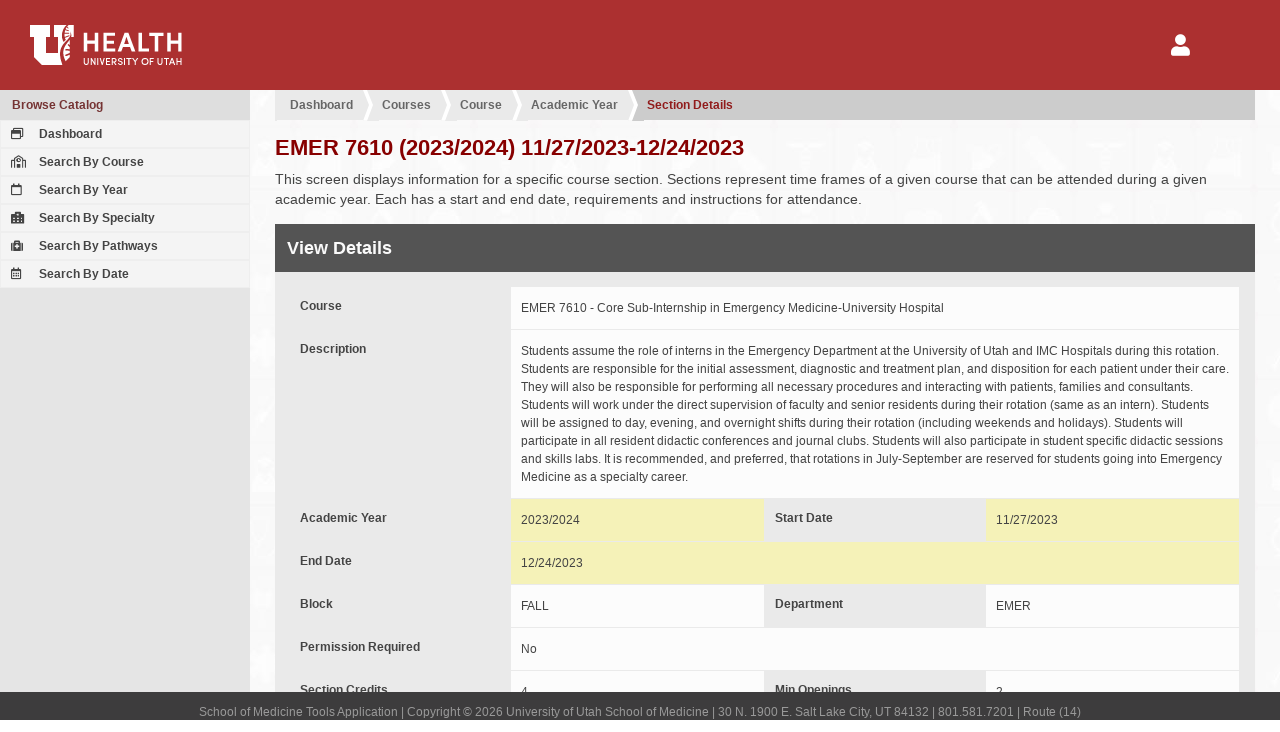

--- FILE ---
content_type: text/html; charset=UTF-8
request_url: https://tools.medicine.utah.edu/som.catalog/catalog.section/section/section/0dd1f730bd85fd11b1fcaf4b410d8105
body_size: 20611
content:
<!DOCTYPE html PUBLIC "-//W3C//DTD XHTML 1.0 Transitional//EN" "http://www.w3.org/TR/xhtml1/DTD/xhtml1-transitional.dtd"><html itemscope itemtype="http://schema.org/WebPage">

	<head>
	<title>University of Utah School of Medicine | Student and Faculty Tools</title>
	<meta http-equiv="Content-Type" content="text/html; charset=utf-8" />
<meta name="viewport" content="width=device-width" />
<meta http-equiv="Content-Language" content="en-US" />
<meta http-equiv="X-UA-Compatible" content="IE=9; IE=8; IE=7; IE=EDGE" />
<meta name="robots" content="all" />
	<link href="/javascript/simplebar/4.1/simplebar.min.css" media="all" rel="stylesheet" type="text/css" />
<link href="/javascript/jqueryui/jquery-ui-1.11.4.min.css" media="all" rel="stylesheet" type="text/css" />
<link href="/javascript/fontawesome/5.11.2/css/all.min.css" media="all" rel="stylesheet" type="text/css" />
<link href="/javascript/jqueryui/jquery-ui-1.11.4.min.custom.css" media="all" rel="stylesheet" type="text/css" />
<link href="https://cdn.datatables.net/v/dt/dt-1.10.18/datatables.min.css" media="all" rel="stylesheet" type="text/css" />
<link href="https://cdn.datatables.net/buttons/1.5.4/css/buttons.dataTables.min.css" media="all" rel="stylesheet" type="text/css" />
<link href="/template/som/default.css" media="all" rel="stylesheet" type="text/css" />
<link href="/template/som/default-print.css" media="print" rel="stylesheet" type="text/css" />
<link href="/template/som/grid.css" media="all" rel="stylesheet" type="text/css" />
<link href="/template/som/edu-utah-som-form.css" media="all" rel="stylesheet" type="text/css" />
<link href="/template/som/grid-print.css" media="print" rel="stylesheet" type="text/css" />
<link href="/resource/image/icon/favicon.ico" rel="shortcut icon" type="image/x-icon" />
	<style type="text/css" media="screen">
<!--
.application-icons > div {
	padding:16px; 
	flex: 1 1 auto;
}

.application-icons > div a {
	height:auto; 
	padding: 20px 15px;
}

.application-icons > div a:hover {
	height:auto; 
	padding: 20px 15px;
}

.application-icons .selected a {
	background: -webkit-linear-gradient( bottom, #e0c0c0, #efefef );
    background: -o-linear-gradient( bottom, #e0c0c0, #efefef );
    background: -moz-linear-gradient( bottom, #e0c0c0, #efefef );
    background: linear-gradient( bottom, #e0c0c0, #efefef );
    color: #ac3030;
    border-color: #ac3030;
}

.ui-dialog section dt, 
.ui-dialog section div label, 
.dialog section dt, 
.dialog section div label, 
.main section section form dt, 
.main section section form div label 
{
    flex: 0 1 220px;
}

.ui-dialog section form div div, 
.ui-dialog section form div dl, 
.dialog section form div div, 
.dialog section form div dl, 
.main section section form div div, 
.main section section form div dl 
{
    flex: 1 1 350px;
}

.form-container-option-outer .container-option,
.select2-multiselect-box .select2-container .select2-selection--multiple .select2-selection__choice 
{
	display: inline-block; 
	color:#fff; 
	background:#568945; 
	margin:0 2px 1px 0;
}
.form-container-option-outer .container-option span, 
.select2-multiselect-box .select2-container .select2-selection--multiple .select2-selection__rendered li
{ 
	display: inline-block; 
	padding: 12px 8px; 
	border-left:1px solid #7cab6c; 
	font-size:1.2rem; 
	line-height:1.2rem;
}

.form-container-option-outer .container-option a {color:#fff;}
.form-container-option-outer .container-option span.tag-remove {margin-left:0px;}
.form-container-option-outer .container-option.disabled { background-color: #999; }
.form-container-option-outer .container-option.disabled span { border-left: none; }

.select2-multiselect-box .select2-container .select2-selection--multiple { padding-left: 10px; }
.select2-multiselect-box .select2-container .select2-selection--multiple .select2-selection__rendered { padding-left:0; margin:0; }
.select2-multiselect-box .select2-container .select2-selection--multiple .select2-selection__rendered li { border-left: none; }
.select2-multiselect-box .select2-container .select2-selection--multiple .select2-selection__choice__remove 
{ margin-right: 6px; color: #fff; font-size: 1.8rem; vertical-align: bottom; }
.select2-multiselect-box .select2-container .select2-selection--multiple .select2-selection__rendered .select2-search { padding:0; }

.select2-container .select2-selection--single {height: auto;}
.select2-container .select2-selection--single .select2-selection__rendered {padding-left: 10px;}
.select2-container[dir="rtl"] .select2-selection--single .select2-selection__rendered {padding-right: 10px;}
.select2-container .select2-selection--multiple { min-height: 42px;}
.select2-container .select2-selection--multiple .select2-selection__rendered {padding-left: 10px; }
.select2-container .select2-search--inline .select2-search__field {}
.select2-dropdown {background-color: #fcfcfc;border: 1px solid #eee; border-radius: 0px;}
.select2-search--dropdown {padding: 6px; }
.select2-search--dropdown .select2-search__field {padding: 8px 10px;}
.select2-container--default .select2-search--dropdown .select2-search__field {border: 1px dotted #eee; }
.select2-container--default .select2-results > .select2-results__options {max-height: 200px; }

.select2-container--default .select2-selection--single {background-color: #fcfcfc;border: 0px solid #eee;border-radius: 0px; padding:12px 8px;}
.select2-container--default .select2-selection--single .select2-selection__rendered {line-height: 1.8rem; }
.select2-container--default .select2-selection--single .select2-selection__placeholder {color: #bbb;}
.select2-container--default .select2-selection--single .select2-selection__arrow {height: calc(100%);}

.main section section form div .select2-container--default .select2-selection--single {margin-bottom: 1px; margin-right: 1px;}

.main section section form div input.field-error,
.main section section form div select.field-error,
.main section section form div textarea.field-error,
.main section section form.field-disabled div input.field-error,
.main section section form.field-disabled div select.field-error,
.main section section form.field-disabled div textarea.field-error,
.ui-dialog section form input.field-error,
.ui-dialog section form select.field-error,
.ui-dialog section form textarea.field-error
{
	background: #870000; color:#fff;
}

.main section section dt a.button-form-label
{
	background: #ac3030;
	color: #ffffff;
	display: block;
	width: auto;
	padding: 10px 12px;
}
-->
</style>
<style type="text/css" media="screen">
<!--
.main section section form dl dd::after { content: '\00a0'; }

.fade-enter, .fade-leave-to
{
	opacity: 0;
}

.fade-enter-to
{
	opacity: 1;
}

.fade-enter-active
{
	transition: all .3s ease;
}

.fade-leave-active
{
	transition: all .3s ease;
}

.main section section form dt, .main section section form div label {
    flex: 0 0 220px;
}

.main section section form dl dd.highlighted {
	background-color: #f5f2b8;
}

-->
</style>
	

	</head>

<body id="page_bg" class="width_fmax">
	<div id="grid_container_page" class="">
		<header id="header" class="no-print">
			<div id="header-elements">
				<div id="header-logo">
					<a href="/"><img alt="University of Utah Health" src="/template/som/image/logo-uhealth.svg"></a>
				</div>		

				<div id="header-nav">
					<nav id='nav-user' class='menu-hamburger' style="margin-right: 45px;">
	<button><i class="fa fa-2x fa-user"></i></button>
	<ul>
		<li>
			<a href='/login/login'>Login</a>
		</li>
	</ul>
</nav>				</div>
			</div>

		</header><!-- end header -->
<nav id="navigation-secondary-mobile" class="no-print"></nav>

<a id="navigation-secondary-mobile-bars" href="javascript::void(0);" class="no-print"><i class="fa fa-bars"></i></a>

<nav id="navigation-secondary" class="column navigation no-print " data-simplebar>
	<div class="column-menu-navigation ">
		
<div class='menu-block' >
	<h4><a href="/som.catalog/index/index" >Browse Catalog</a></h4>
	<div class='column-menu-navigation-section'>

		<ul>
		<li><a href="/som.catalog"><i class="far fa-window-restore"></i> Dashboard</a></li><li><a href="/som.catalog/catalog.course/course.list"><i class="far fa-school"></i> Search By Course</a></li><li><a href="/som.catalog/catalog.year/year.course.list"><i class="far fa-calendar"></i> Search By Year</a></li><li><a href="/som.catalog/catalog.specialty/course.list"><i class="fas fa-hospital-alt"></i> Search By Specialty</a></li><li><a href="/som.catalog/catalog.pathways/course.list"><i class="fa fa-medkit"></i> Search By Pathways</a></li><li><a href="/som.catalog/catalog.section/section.search.date"><i class="far fa-calendar-alt"></i> Search By Date</a></li>		</ul>	
	</div>
</div>

	</div>
</nav>

<div id="content" class="">	
	<div class="main ">		
		<!-- for additional content that should be in the main div above sections -->
		<script type="text/javascript">
</script>

<style type="text/css">
</style>

<section id="app">

	<div id="crumbs"><ul><li><a  href="/som.catalog">Dashboard</a></li><li><a  href="/som.catalog/catalog.course/course.list">Courses</a></li><li><a  href="/som.catalog/catalog.course/course.year/course/d3a0399f83bcbc1d1c5c0ac2ac4dd11a">Course</a></li><li><a  href="/som.catalog/catalog.year/year/course_year/a65822883b341ecd7f0c1337858e058b">Academic Year</a></li><li><a href="javascript:void(0)">Section Details</a></li></ul></div>
	<h1>
		EMER 7610 (2023/2024) 11/27/2023-12/24/2023	</h1>

	<p>
		This screen displays information for a specific course section. Sections represent time frames of a given course that can be attended during a given academic year. Each has a start and end date, requirements and instructions for attendance.
	</p>

	<section>
		<h2>View Details</h2>

		<form>

			<dl>
				<dt>Course</dt>
				<dd>EMER 7610 - Core Sub-Internship in Emergency Medicine-University Hospital</dd>
			</dl>

			<dl>
				<dt>Description</dt>
				<dd>Students assume the role of interns in the Emergency Department at the University of Utah and IMC Hospitals during this rotation. Students are responsible for the initial assessment, diagnostic and treatment plan, and disposition for each patient under their care. They will also be responsible for performing all necessary procedures and interacting with patients, families and consultants. Students will work under the direct supervision of faculty and senior residents during their rotation (same as an intern). Students will be assigned to day, evening, and overnight shifts during their rotation (including weekends and holidays). Students will participate in all resident didactic conferences and journal clubs. Students will also participate in student specific didactic sessions and skills labs. It is recommended, and preferred, that rotations in July-September are reserved for students going into Emergency Medicine as a specialty career.</dd>
			</dl>

			<div>

				<dl>
					<dt>Academic Year</dt>
					<dd class="highlighted">2023/2024</dd>
				</dl>

				<dl>
					<dt>Start Date</dt>
					<dd class="highlighted">11/27/2023</dd>
				</dl>

				<dl>
					<dt>End Date</dt>
					<dd class="highlighted">12/24/2023</dd>
				</dl>

			</div>

			<div>

				<dl>
					<dt>Block</dt>
					<dd>FALL</dd>
				</dl>

				<dl>
					<dt>Department</dt>
					<dd>EMER </dd>
				</dl>

				<dl>
					<dt>Permission Required</dt>
					<dd>
						No					</dd>
				</dl>

			</div>

			<div>

				<dl>
					<dt>Section Credits</dt>
					<dd>4 </dd>
				</dl>

				<dl>
					<dt>Min Openings</dt>
					<dd>2 </dd>
				</dl>

				<dl>
					<dt>Max Openings</dt>
					<dd>8 </dd>
				</dl>

			</div>

			<dl>
				<dt>School Years</dt>
				<dd>
					<span class="badge badge-default">MSI</span><span class="badge badge-default">MSII</span><span class="badge badge-default">MSIII</span>				</dd>
			</dl>

			<dl>
				<dt>Course Classifications</dt>
				<dd>
					<span class="badge badge-success">PHASE_IV</span><span class="badge badge-success">SUBI</span><span class="badge badge-success">REQUIRED</span>				</dd>
			</dl>

			<dl>
				<dt>Coordinator(s)</dt>
				<dd>
					<span class="badge badge-default">Musuris,Ella CC  | ella.musuris@hsc.utah.edu</span>				</dd>
			</dl>

			<dl>
				<dt>Directors(s)</dt>
				<dd>
					<span class="badge badge-default">Stephen,Robert CD  | robert.stephen@hsc.utah.edu</span>				</dd>
			</dl>

			<dl>
				<dt>Possible Grade(s)</dt>
				<dd>
					<span class="badge badge-success">Credit (CR)</span><span class="badge badge-success">Fail (F)</span><span class="badge badge-success">Honors (H)</span><span class="badge badge-success">High Pass (HP)</span><span class="badge badge-success">Incomplete (I)</span><span class="badge badge-success">No Credit (NC)</span><span class="badge badge-success">Pass (P)</span>				</dd>
			</dl>

			<dl>
				<dt>Prerequisites</dt>
				<dd class="filled">
					<p>Phases 1 - 3 (MS4's only)</p>				</dd>
			</dl>

			<dl>
				<dt>Add Policy</dt>
				<dd class="filled">
					Course may be added to schedule 30 days before it starts.				</dd>
			</dl>

			<dl>
				<dt>Drop Policy</dt>
				<dd class="filled">
					Course may be dropped from schedule 30 days before it starts.				</dd>
			</dl>

			<dl>
				<dt>Syllabus</dt>
				<dd><a target="_blank" href="/som.catalog/catalog.section/section/section/0dd1f730bd85fd11b1fcaf4b410d8105/syllabus/download">Click here to download syllabus.</a></dd>
			</dl>

		</form>

	</section>

</section>



	</div>
</div>
			<footer id="footer" class="no-print">
				<p>School of Medicine Tools Application | Copyright &copy; 2026 University of Utah School of Medicine | 30 N. 1900 E. Salt Lake City, UT 84132 | 801.581.7201 | Route (14)</p>
			</footer>
			
			<div id='dialog-user-session-timeout' class="no-print">
				Your session is about to expire and you will be logged out of the system soon. Would you like to continue to use this application? If so, click the "Extend Session" button.
			</div>
			
			<div id='dialog-user-refresh-error' class="no-print">
				Error: the session has already expired. Please log in again.
			</div>
					
		</div>
		<script type="text/javascript" src="/javascript/jquery/jquery-1.11.3.min.js"></script>
<script type="text/javascript" src="/javascript/redrock/redrock.jquery.js"></script>
<script type="text/javascript" src="/javascript/overlay.js"></script>
<script type="text/javascript" src="/javascript/jqueryui/jquery-ui-1.11.4.min.js"></script>
<script type="text/javascript" src="/javascript/simplebar/4.1/simplebar.min.js"></script>
<script type="text/javascript" src="/javascript/jquery/jquery.additional.js"></script>
<script type="text/javascript" src="https://cdn.datatables.net/v/dt/dt-1.10.12/datatables.min.js"></script>
<script type="text/javascript" src="https://cdn.datatables.net/buttons/1.5.4/js/dataTables.buttons.min.js"></script>
<script type="text/javascript" src="https://cdn.datatables.net/buttons/1.5.4/js/buttons.html5.min.js"></script>
<script type="text/javascript">
    //<![CDATA[
    var course = new Object({
section:
	{
	}
});

$(document).ready( function(){
});
    //]]>
</script>		 <!-- Add custom scripts such as babel to this placeholder. Scripts must include wrapping script tag. -->
		<script type="text/javascript">
	var tools = 
	{
		method:
		{
			logout:function()
			{
				if( isLTI === true )
				{
					// I do not like hard coding this location here. We have to think of a better way to do this
					window.location.href = '/som.curriculum/curriculum.map/session.expired';
					return;
				}
								
				dialogUserSessionTimeout.dialog('close');				
				
				// if session expires on any page besides the login page, redirect to login with route back to this page
				if( isLoginPage === false )
				{
					window.location.href = '/login/logout?from=' + uriBase; // the main LoginController's logout function handles the logout and redirects to the correct login page
					return;
				}
			},

			pollLoginStatus:function(result)
			{
				var sendData = {};
				sendData.application_login_status_request = 'check';
				sendData.currentsessionid = 'd3c85622796b21642f1b837d3c082bbd';

				$.ajax({
					url: '',
					method:'post',
					data:sendData,
					datatype:'json',
					success: function(data, status, xhr)
					{
						if(data.login_status === 'invalid')
						{
							tools.method.logout(); // @todo has an unintended side effect of instantly redirecting pages that throw errors when user is not logged in to the login/login page so it is impossible to read the error message
						}
						
						if(data.expiring == 'true')
						{
							if( isLTI === false )
							{
								dialogUserSessionTimeout.dialog('open');
							}
						}

						setTimeout(tools.method.pollLoginStatus, millisecondsLoginCheckTimeout); // check login status again in one minute (60,000 ms)
					}
				});
			},			

			refreshSession:function(event)
			{
				dialogUserSessionTimeout.dialog('close');
				
				var sendData = {};
				sendData.application_login_status_request = 'refresh';
				sendData.currentsessionid = 'd3c85622796b21642f1b837d3c082bbd';
				
				$.ajax({
					url:'/',
					method:'post',
					async:true,
					data:sendData,
					datatype:'json',
					success: function(data, status, xhr) 
					{
						if(data.login_status === 'invalid')
						{
							dialogUserRefreshError.dialog('open');
						}

					},
					error: function(xhr, status, error)
					{
						dialogUserRefreshError.dialog('open');
					}	
				});
			}
		}
	};

	var dialogUserRefreshError = $('#dialog-user-refresh-error');
	dialogUserRefreshError.dialog({
		autoOpen:false,
		show:"blind",
		hide:"clip",
		width:600, 
		resizable:false,
		modal:true,
		close:tools.method.logout,
		buttons:{'OK':tools.method.logout}
	});
	
	var dialogUserSessionTimeout = $('#dialog-user-session-timeout');
	dialogUserSessionTimeout.dialog({
		autoOpen:false,
		show:"blind",
		hide:"clip",
		width:600, 
		resizable:false,
		modal:true,
		close:tools.method.refreshSession, // because the "Extend Session" button also closes the dialog, tools.method.refreshSession is actually sent twice if they click "Extend Session" button, however we do want to extend the session when the user dialog closes, so I don't know a way to fix this right now
		buttons:{'Extend Session':tools.method.refreshSession}
	});

	var minutesLoginCheckTimeout = 1;
	var millisecondsLoginCheckTimeout = minutesLoginCheckTimeout * 60 * 1000; // check login status again in one minute (60,000 ms)
	var isLTI = false;

	var uriRequest = "/som.catalog/catalog.section/section/section/0dd1f730bd85fd11b1fcaf4b410d8105";
	var uriBase = '';
	var partsUriRequest = uriRequest.split( '?' );

	// get base of URI (path before "?")
	if( partsUriRequest.length > 1 )
	{
		uriBase = partsUriRequest[0];
	}
	else
	{
		uriBase = uriRequest;
	}

	var isLoginPage = uriBase.match(/^\/\/?login\/login/) !== null || uriBase.match(/^\/\/?som.admission.applicant\/applicant.login\/.*/) !== null; // .match() returns null if no matches found
	
	if( !isLTI && !isLoginPage )
	{
		tools.method.pollLoginStatus();
	}

</script>
			                <!-- Default Statcounter code for SOM Tools https://tools.medicine.utah.edu/ -->
                <script type="text/javascript">
                    var sc_project=12511950;
                    var sc_invisible=1;
                    var sc_security="475538d7";
                    var _statcounter = _statcounter || [];

                    _statcounter.push({
                        "tags": {
							"cp10_ora0_refacademicyear":0.06027,"cp20_seREFACADEMICYEAR":0.04182,"cp31_seVW_COURSE_SECTION":0.02495,"cp51_seVIEWCOURSEOPTION":0.02557,"cp71_seVIEWCOURSECONFIGUR":0.02935,"cp91_seVW_COURSE_USER_ALL":0.03707,"cp111_seVW_COURSE_POLICY":0.0139,"cp131_seVW_COURSE_GRADE":0.02497,"cp142_seVW_COURSE_SECTION":0.01763, 
							"load":0.3083}
                    });
                </script>
                <script type="text/javascript" src="https://www.statcounter.com/counter/counter.js" async></script>
                <noscript>
                    <div class="statcounter">
                        <a title="real time web analytics" href="https://statcounter.com/" target="_blank">
                            <img class="statcounter" src="https://c.statcounter.com/12511950/0/475538d7/1/" alt="real time web analytics">
                        </a>
                    </div>
                </noscript>
                <!-- End of Statcounter Code -->
                        </body>
</html>


--- FILE ---
content_type: application/javascript
request_url: https://tools.medicine.utah.edu/javascript/overlay.js
body_size: 302
content:
function showLoadingOverlay()
{
	var overlay = $( "#overlay" );
	if( overlay.length === 0 )
	{
		$( 'body' ).append( "<div id='overlay' style='display: block'></div>");
	}
	else
	{
		overlay.css( 'display', 'block' );
	}
}


function hideLoadingOverlay()
{
	$( "#overlay" ).css( 'display', 'none' );
}
